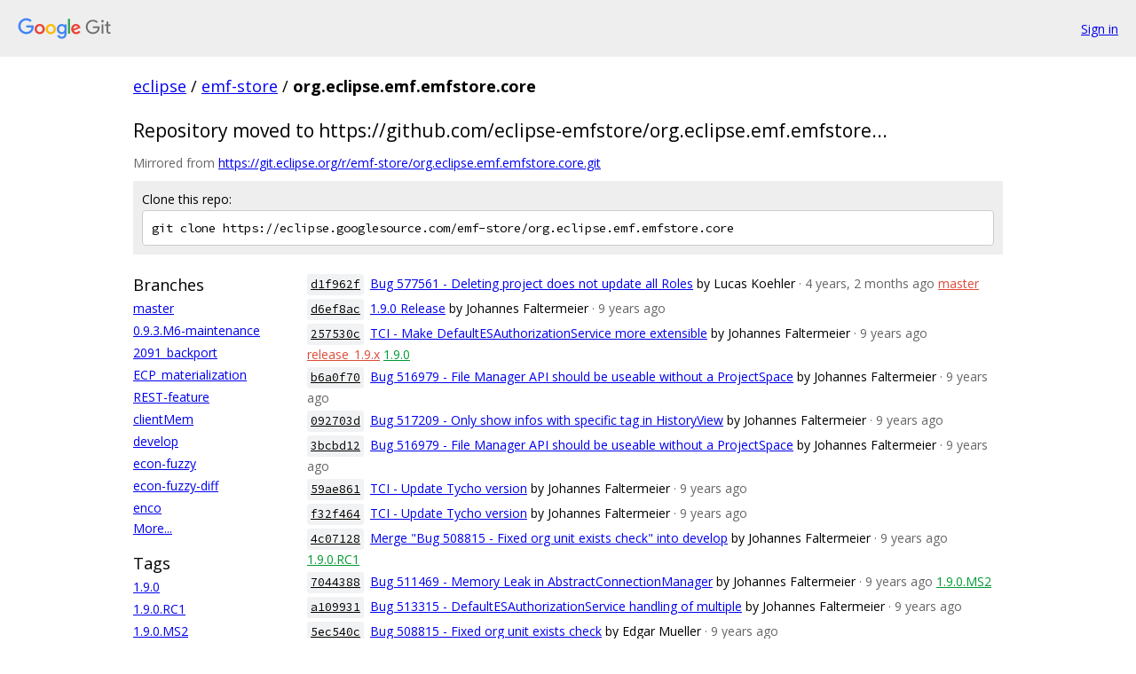

--- FILE ---
content_type: text/html; charset=utf-8
request_url: https://eclipse.googlesource.com/emf-store/org.eclipse.emf.emfstore.core/
body_size: 16757
content:
<!DOCTYPE html><html lang="en"><head><meta charset="utf-8"><meta name="viewport" content="width=device-width, initial-scale=1"><title>emf-store/org.eclipse.emf.emfstore.core - Git at Google</title><link rel="stylesheet" type="text/css" href="/+static/base.css"><!-- default customHeadTagPart --></head><body class="Site"><header class="Site-header"><div class="Header"><a class="Header-image" href="/"><img src="//www.gstatic.com/images/branding/lockups/2x/lockup_git_color_108x24dp.png" width="108" height="24" alt="Google Git"></a><div class="Header-menu"> <a class="Header-menuItem" href="https://accounts.google.com/AccountChooser?faa=1&amp;continue=https://eclipse.googlesource.com/login/emf-store/org.eclipse.emf.emfstore.core/">Sign in</a> </div></div></header><div class="Site-content"><div class="Container "><div class="Breadcrumbs"><a class="Breadcrumbs-crumb" href="/?format=HTML">eclipse</a> / <a class="Breadcrumbs-crumb" href="/emf-store/">emf-store</a> / <span class="Breadcrumbs-crumb">org.eclipse.emf.emfstore.core</span></div><h2 class="RepoDescription">Repository moved to https://github.com/eclipse-emfstore/org.eclipse.emf.emfstore...</h2><div class="RepoMirroredFrom">Mirrored from <a href="https://git.eclipse.org/r/emf-store/org.eclipse.emf.emfstore.core.git">https://git.eclipse.org/r/emf-store/org.eclipse.emf.emfstore.core.git</a></div><div class="CloneRepo"><div class="CloneRepo-title">Clone this repo:</div><input id="clone-repo-input" type="text" class="u-monospace CloneRepo-command" readonly="readonly" value="git clone https://eclipse.googlesource.com/emf-store/org.eclipse.emf.emfstore.core"></div><div class="RepoShortlog"><div class="RepoShortlog-refs"><div class="RefList RefList--responsive"><h3 class="RefList-title">Branches</h3><ul class="RefList-items"><li class="RefList-item"><a href="/emf-store/org.eclipse.emf.emfstore.core/+/refs/heads/master">master</a></li><li class="RefList-item"><a href="/emf-store/org.eclipse.emf.emfstore.core/+/refs/heads/0.9.3.M6-maintenance">0.9.3.M6-maintenance</a></li><li class="RefList-item"><a href="/emf-store/org.eclipse.emf.emfstore.core/+/refs/heads/2091_backport">2091_backport</a></li><li class="RefList-item"><a href="/emf-store/org.eclipse.emf.emfstore.core/+/refs/heads/ECP_materialization">ECP_materialization</a></li><li class="RefList-item"><a href="/emf-store/org.eclipse.emf.emfstore.core/+/refs/heads/REST-feature">REST-feature</a></li><li class="RefList-item"><a href="/emf-store/org.eclipse.emf.emfstore.core/+/refs/heads/clientMem">clientMem</a></li><li class="RefList-item"><a href="/emf-store/org.eclipse.emf.emfstore.core/+/refs/heads/develop">develop</a></li><li class="RefList-item"><a href="/emf-store/org.eclipse.emf.emfstore.core/+/refs/heads/econ-fuzzy">econ-fuzzy</a></li><li class="RefList-item"><a href="/emf-store/org.eclipse.emf.emfstore.core/+/refs/heads/econ-fuzzy-diff">econ-fuzzy-diff</a></li><li class="RefList-item"><a href="/emf-store/org.eclipse.emf.emfstore.core/+/refs/heads/enco">enco</a></li></ul></div><a href="/emf-store/org.eclipse.emf.emfstore.core/+refs">More...</a><div class="RefList RefList--responsive"><h3 class="RefList-title">Tags</h3><ul class="RefList-items"><li class="RefList-item"><a href="/emf-store/org.eclipse.emf.emfstore.core/+/refs/tags/1.9.0">1.9.0</a></li><li class="RefList-item"><a href="/emf-store/org.eclipse.emf.emfstore.core/+/refs/tags/1.9.0.RC1">1.9.0.RC1</a></li><li class="RefList-item"><a href="/emf-store/org.eclipse.emf.emfstore.core/+/refs/tags/1.9.0.MS2">1.9.0.MS2</a></li><li class="RefList-item"><a href="/emf-store/org.eclipse.emf.emfstore.core/+/refs/tags/1.9.0.MS1">1.9.0.MS1</a></li><li class="RefList-item"><a href="/emf-store/org.eclipse.emf.emfstore.core/+/refs/tags/1.8.0">1.8.0</a></li><li class="RefList-item"><a href="/emf-store/org.eclipse.emf.emfstore.core/+/refs/tags/1.8.0.RC2">1.8.0.RC2</a></li><li class="RefList-item"><a href="/emf-store/org.eclipse.emf.emfstore.core/+/refs/tags/1.8.0.RC1">1.8.0.RC1</a></li><li class="RefList-item"><a href="/emf-store/org.eclipse.emf.emfstore.core/+/refs/tags/1.8.0.MS2">1.8.0.MS2</a></li><li class="RefList-item"><a href="/emf-store/org.eclipse.emf.emfstore.core/+/refs/tags/1.8.0.MS1">1.8.0.MS1</a></li><li class="RefList-item"><a href="/emf-store/org.eclipse.emf.emfstore.core/+/refs/tags/1.7.0">1.7.0</a></li></ul></div><a href="/emf-store/org.eclipse.emf.emfstore.core/+refs">More...</a></div><div class="RepoShortlog-log"><ol class="CommitLog"><li class="CommitLog-item CommitLog-item--oneline"><a class="u-sha1 u-monospace CommitLog-sha1" href="/emf-store/org.eclipse.emf.emfstore.core/+/d1f962f34445412c86a657e6bf55542e0afd7f65">d1f962f</a> <a href="/emf-store/org.eclipse.emf.emfstore.core/+/d1f962f34445412c86a657e6bf55542e0afd7f65">Bug 577561 - Deleting project does not update all Roles</a> <span class="CommitLog-author" title="lkoehler@eclipsesource.com">by Lucas Koehler</span> <span class="CommitLog-time" title="Tue Nov 30 12:33:52 2021 +0100">· 4 years, 2 months ago</span> <a class="CommitLog-branchLabel" href="/emf-store/org.eclipse.emf.emfstore.core/+/refs/heads/master">master</a></li><li class="CommitLog-item CommitLog-item--oneline"><a class="u-sha1 u-monospace CommitLog-sha1" href="/emf-store/org.eclipse.emf.emfstore.core/+/d6ef8ac6a449329a6cb950a608333d701477bd4c">d6ef8ac</a> <a href="/emf-store/org.eclipse.emf.emfstore.core/+/d6ef8ac6a449329a6cb950a608333d701477bd4c">1.9.0 Release</a> <span class="CommitLog-author" title="jfaltermeier@eclipsesource.com">by Johannes Faltermeier</span> <span class="CommitLog-time" title="Fri Jun 30 15:17:22 2017 +0200">· 9 years ago</span></li><li class="CommitLog-item CommitLog-item--oneline"><a class="u-sha1 u-monospace CommitLog-sha1" href="/emf-store/org.eclipse.emf.emfstore.core/+/257530c5853e663b889dbffcfac970636339a2a5">257530c</a> <a href="/emf-store/org.eclipse.emf.emfstore.core/+/257530c5853e663b889dbffcfac970636339a2a5">TCI - Make DefaultESAuthorizationService more extensible</a> <span class="CommitLog-author" title="jfaltermeier@eclipsesource.com">by Johannes Faltermeier</span> <span class="CommitLog-time" title="Wed May 24 17:14:41 2017 +0200">· 9 years ago</span> <a class="CommitLog-branchLabel" href="/emf-store/org.eclipse.emf.emfstore.core/+/refs/heads/release_1.9.x">release_1.9.x</a> <a class="CommitLog-tagLabel" href="/emf-store/org.eclipse.emf.emfstore.core/+/refs/tags/1.9.0">1.9.0</a></li><li class="CommitLog-item CommitLog-item--oneline"><a class="u-sha1 u-monospace CommitLog-sha1" href="/emf-store/org.eclipse.emf.emfstore.core/+/b6a0f70c015392b6b6e71933df2c07fe81293f7c">b6a0f70</a> <a href="/emf-store/org.eclipse.emf.emfstore.core/+/b6a0f70c015392b6b6e71933df2c07fe81293f7c">Bug 516979 - File Manager API should be useable without a ProjectSpace</a> <span class="CommitLog-author" title="jfaltermeier@eclipsesource.com">by Johannes Faltermeier</span> <span class="CommitLog-time" title="Wed May 24 17:14:41 2017 +0200">· 9 years ago</span></li><li class="CommitLog-item CommitLog-item--oneline"><a class="u-sha1 u-monospace CommitLog-sha1" href="/emf-store/org.eclipse.emf.emfstore.core/+/092703d92b7451210055324ed91506d0f34a4ba3">092703d</a> <a href="/emf-store/org.eclipse.emf.emfstore.core/+/092703d92b7451210055324ed91506d0f34a4ba3">Bug 517209 - Only show infos with specific tag in HistoryView</a> <span class="CommitLog-author" title="jfaltermeier@eclipsesource.com">by Johannes Faltermeier</span> <span class="CommitLog-time" title="Wed May 24 14:45:51 2017 +0200">· 9 years ago</span></li><li class="CommitLog-item CommitLog-item--oneline"><a class="u-sha1 u-monospace CommitLog-sha1" href="/emf-store/org.eclipse.emf.emfstore.core/+/3bcbd12e5d3e982b2fd06d8751242228f4f53b01">3bcbd12</a> <a href="/emf-store/org.eclipse.emf.emfstore.core/+/3bcbd12e5d3e982b2fd06d8751242228f4f53b01">Bug 516979 - File Manager API should be useable without a ProjectSpace</a> <span class="CommitLog-author" title="jfaltermeier@eclipsesource.com">by Johannes Faltermeier</span> <span class="CommitLog-time" title="Thu May 18 17:13:14 2017 +0200">· 9 years ago</span></li><li class="CommitLog-item CommitLog-item--oneline"><a class="u-sha1 u-monospace CommitLog-sha1" href="/emf-store/org.eclipse.emf.emfstore.core/+/59ae861ee270d559d3219b5085a8bd3fa9e5c89a">59ae861</a> <a href="/emf-store/org.eclipse.emf.emfstore.core/+/59ae861ee270d559d3219b5085a8bd3fa9e5c89a">TCI - Update Tycho version</a> <span class="CommitLog-author" title="jfaltermeier@eclipsesource.com">by Johannes Faltermeier</span> <span class="CommitLog-time" title="Fri May 19 14:08:48 2017 +0200">· 9 years ago</span></li><li class="CommitLog-item CommitLog-item--oneline"><a class="u-sha1 u-monospace CommitLog-sha1" href="/emf-store/org.eclipse.emf.emfstore.core/+/f32f46499e8e2baa2fa1e49e3d7dddc29a7bc223">f32f464</a> <a href="/emf-store/org.eclipse.emf.emfstore.core/+/f32f46499e8e2baa2fa1e49e3d7dddc29a7bc223">TCI - Update Tycho version</a> <span class="CommitLog-author" title="jfaltermeier@eclipsesource.com">by Johannes Faltermeier</span> <span class="CommitLog-time" title="Thu May 18 12:01:10 2017 +0200">· 9 years ago</span></li><li class="CommitLog-item CommitLog-item--oneline"><a class="u-sha1 u-monospace CommitLog-sha1" href="/emf-store/org.eclipse.emf.emfstore.core/+/4c07128d786464d1a26f87f432e199443d09171a">4c07128</a> <a href="/emf-store/org.eclipse.emf.emfstore.core/+/4c07128d786464d1a26f87f432e199443d09171a">Merge &quot;Bug 508815 - Fixed org unit exists check&quot; into develop</a> <span class="CommitLog-author" title="jfaltermeier@eclipsesource.com">by Johannes Faltermeier</span> <span class="CommitLog-time" title="Fri Apr 07 06:37:22 2017 -0400">· 9 years ago</span> <a class="CommitLog-tagLabel" href="/emf-store/org.eclipse.emf.emfstore.core/+/refs/tags/1.9.0.RC1">1.9.0.RC1</a></li><li class="CommitLog-item CommitLog-item--oneline"><a class="u-sha1 u-monospace CommitLog-sha1" href="/emf-store/org.eclipse.emf.emfstore.core/+/70443882f48a5885387671a4d3c6cfc6fa2aaa71">7044388</a> <a href="/emf-store/org.eclipse.emf.emfstore.core/+/70443882f48a5885387671a4d3c6cfc6fa2aaa71">Bug 511469 - Memory Leak in AbstractConnectionManager</a> <span class="CommitLog-author" title="jfaltermeier@eclipsesource.com">by Johannes Faltermeier</span> <span class="CommitLog-time" title="Wed Mar 29 16:58:00 2017 +0200">· 9 years ago</span> <a class="CommitLog-tagLabel" href="/emf-store/org.eclipse.emf.emfstore.core/+/refs/tags/1.9.0.MS2">1.9.0.MS2</a></li><li class="CommitLog-item CommitLog-item--oneline"><a class="u-sha1 u-monospace CommitLog-sha1" href="/emf-store/org.eclipse.emf.emfstore.core/+/a10993124ed718e5779248d64e4803c5b61ffe76">a109931</a> <a href="/emf-store/org.eclipse.emf.emfstore.core/+/a10993124ed718e5779248d64e4803c5b61ffe76">Bug 513315 - DefaultESAuthorizationService handling of multiple</a> <span class="CommitLog-author" title="jfaltermeier@eclipsesource.com">by Johannes Faltermeier</span> <span class="CommitLog-time" title="Wed Mar 08 16:21:00 2017 +0100">· 9 years ago</span></li><li class="CommitLog-item CommitLog-item--oneline"><a class="u-sha1 u-monospace CommitLog-sha1" href="/emf-store/org.eclipse.emf.emfstore.core/+/5ec540cc51c9c3a5dcec1f36e0e4b257821a7652">5ec540c</a> <a href="/emf-store/org.eclipse.emf.emfstore.core/+/5ec540cc51c9c3a5dcec1f36e0e4b257821a7652">Bug 508815 - Fixed org unit exists check</a> <span class="CommitLog-author" title="emueller@eclipsesource.com">by Edgar Mueller</span> <span class="CommitLog-time" title="Wed Feb 22 10:18:20 2017 +0100">· 9 years ago</span></li><li class="CommitLog-item CommitLog-item--oneline"><a class="u-sha1 u-monospace CommitLog-sha1" href="/emf-store/org.eclipse.emf.emfstore.core/+/c19134d400572f49f87c7f75301d322b8b2448e0">c19134d</a> <a href="/emf-store/org.eclipse.emf.emfstore.core/+/c19134d400572f49f87c7f75301d322b8b2448e0">Bug 511469 - Memory Leak in AbstractConnectionManager</a> <span class="CommitLog-author" title="jfaltermeier@eclipsesource.com">by Johannes Faltermeier</span> <span class="CommitLog-time" title="Wed Feb 15 14:01:06 2017 +0100">· 9 years ago</span></li><li class="CommitLog-item CommitLog-item--oneline"><a class="u-sha1 u-monospace CommitLog-sha1" href="/emf-store/org.eclipse.emf.emfstore.core/+/6ceb0811bf3ca2580be6c0be484721665196f1ea">6ceb081</a> <a href="/emf-store/org.eclipse.emf.emfstore.core/+/6ceb0811bf3ca2580be6c0be484721665196f1ea">Bug 511469 - Memory Leak in AbstractConnectionManager</a> <span class="CommitLog-author" title="emueller@eclipsesource.com">by Edgar Mueller</span> <span class="CommitLog-time" title="Thu Feb 02 18:11:30 2017 +0100">· 9 years ago</span></li><li class="CommitLog-item CommitLog-item--oneline"><a class="u-sha1 u-monospace CommitLog-sha1" href="/emf-store/org.eclipse.emf.emfstore.core/+/74494dcf3fc2cb42de4709c7c713830b46e4c046">74494dc</a> <a href="/emf-store/org.eclipse.emf.emfstore.core/+/74494dcf3fc2cb42de4709c7c713830b46e4c046">ResourceHelper.deleteProjectState(Version, ProjectId) loads ProjectState</a> <span class="CommitLog-author" title="jfaltermeier@eclipsesource.com">by Johannes Faltermeier</span> <span class="CommitLog-time" title="Fri Jan 27 14:28:13 2017 +0100">· 9 years ago</span></li><li class="CommitLog-item CommitLog-item--oneline"><a class="u-sha1 u-monospace CommitLog-sha1" href="/emf-store/org.eclipse.emf.emfstore.core/+/3d78610d9e5693f966e2000e70dcb6766ce618ca">3d78610</a> <a href="/emf-store/org.eclipse.emf.emfstore.core/+/3d78610d9e5693f966e2000e70dcb6766ce618ca">Merge branch &#39;maintenance_1.8&#39; into develop</a> <span class="CommitLog-author" title="jfaltermeier@eclipsesource.com">by Johannes Faltermeier</span> <span class="CommitLog-time" title="Wed Dec 21 19:47:39 2016 +0100">· 9 years ago</span> <a class="CommitLog-tagLabel" href="/emf-store/org.eclipse.emf.emfstore.core/+/refs/tags/1.9.0.MS1">1.9.0.MS1</a></li><li class="CommitLog-item CommitLog-item--oneline"><a class="u-sha1 u-monospace CommitLog-sha1" href="/emf-store/org.eclipse.emf.emfstore.core/+/e6437b433b02d754e2ca23d90146c4161202ca98">e6437b4</a> <a href="/emf-store/org.eclipse.emf.emfstore.core/+/e6437b433b02d754e2ca23d90146c4161202ca98">TCI - Update marketplace</a> <span class="CommitLog-author" title="jfaltermeier@eclipsesource.com">by Johannes Faltermeier</span> <span class="CommitLog-time" title="Wed Dec 21 19:10:33 2016 +0100">· 9 years ago</span></li><li class="CommitLog-item CommitLog-item--oneline"><a class="u-sha1 u-monospace CommitLog-sha1" href="/emf-store/org.eclipse.emf.emfstore.core/+/10890790abad65536533067430f89b069ede5af8">1089079</a> <a href="/emf-store/org.eclipse.emf.emfstore.core/+/10890790abad65536533067430f89b069ede5af8">Bug 509517 - CreateDeleteOperation does not need unique check in EObjectToID-Map</a> <span class="CommitLog-author" title="jfaltermeier@eclipsesource.com">by Johannes Faltermeier</span> <span class="CommitLog-time" title="Tue Dec 20 09:41:13 2016 +0100">· 9 years ago</span></li><li class="CommitLog-item CommitLog-item--oneline"><a class="u-sha1 u-monospace CommitLog-sha1" href="/emf-store/org.eclipse.emf.emfstore.core/+/b82408e99ead043eeb296c2b9c917bf7c24fca27">b82408e</a> <a href="/emf-store/org.eclipse.emf.emfstore.core/+/b82408e99ead043eeb296c2b9c917bf7c24fca27">Merge &quot;Bug 508835: Add additional check for username in UserVerifier &quot; into develop</a> <span class="CommitLog-author" title="jfaltermeier@eclipsesource.com">by Johannes Faltermeier</span> <span class="CommitLog-time" title="Mon Dec 19 07:55:20 2016 -0500">· 9 years ago</span></li><li class="CommitLog-item CommitLog-item--oneline"><a class="u-sha1 u-monospace CommitLog-sha1" href="/emf-store/org.eclipse.emf.emfstore.core/+/fd0b95c3cc06a46cce23504a1711581a1509c35c">fd0b95c</a> <a href="/emf-store/org.eclipse.emf.emfstore.core/+/fd0b95c3cc06a46cce23504a1711581a1509c35c">Bug 508835: Add additional check for username in UserVerifier </a> <span class="CommitLog-author" title="emueller@eclipsesource.com">by Edgar Mueller</span> <span class="CommitLog-time" title="Tue Dec 13 14:57:05 2016 +0100">· 9 years ago</span></li></ol><nav class="LogNav"><a class="LogNav-next" href="/emf-store/org.eclipse.emf.emfstore.core/+log">More &raquo;</a></nav></div></div></div> <!-- Container --></div> <!-- Site-content --><footer class="Site-footer"><div class="Footer"><span class="Footer-poweredBy">Powered by <a href="https://gerrit.googlesource.com/gitiles/">Gitiles</a>| <a href="https://policies.google.com/privacy">Privacy</a>| <a href="https://policies.google.com/terms">Terms</a></span><span class="Footer-formats"><a class="u-monospace Footer-formatsItem" href="?format=TEXT">txt</a> <a class="u-monospace Footer-formatsItem" href="?format=JSON">json</a></span></div></footer></body></html><script nonce="j-m7mHw3Etyb5MDov2L2Tg">{let f = document.getElementById("clone-repo-input"); f.onclick = () => {f.focus(); if (f.selectionStart === f.selectionEnd) {f.select();}};}</script>